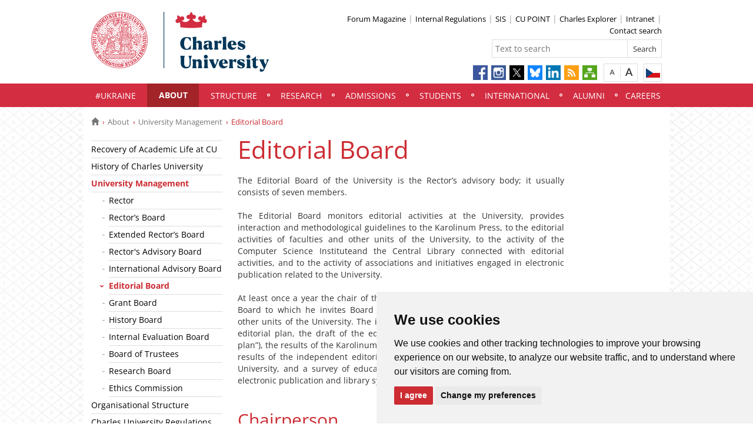

--- FILE ---
content_type: text/html; charset=UTF-8
request_url: https://cuni.cz/UKEN-758.html
body_size: 43717
content:
<!DOCTYPE html>
<html lang="en" data-lang="en">
  <head>
  
<style>

.cc-nb-reject {
  display: none;
}

.cc-cp-foot-byline {
  visibility: hidden;
}

.cc-nb-okagree, .cc-cp-foot-save {
  background-color: #CC2C32 !important;
}

.paging li::before {
  content: none !important;
}
</style>

<!-- Cookie Consent by https://www.FreePrivacyPolicy.com -->
<script type="text/javascript" src="newlayout/js/cookie-consent.js" charset="UTF-8"></script>
<script type="text/javascript" charset="UTF-8">
document.addEventListener('DOMContentLoaded', function () {
cookieconsent.run({"notice_banner_type":"simple","consent_type":"express","palette":"light","language":"en","page_load_consent_levels":["strictly-necessary"],"notice_banner_reject_button_hide":false,"preferences_center_close_button_hide":false,"website_name":""});
});
</script>














<!-- Matomo Tag Manager -->
<script>
var _mtm = window._mtm = window._mtm || [];
_mtm.push({'mtm.startTime': (new Date().getTime()), 'event': 'mtm.Start'});
var d=document, g=d.createElement('script'), s=d.getElementsByTagName('script')[0];
g.async=true; g.src='https://atlas.is.cuni.cz/matomo/js/container_CPOJRu6k.js'; s.parentNode.insertBefore(g,s);
</script>
<!-- End Matomo Tag Manager -->


<!-- Vyžadované -->
<script type="text/plain" cookie-consent="strictly-necessary"></script>
<!-- end of Vyžadované-->


<!-- Analytické -->
<script type="text/plain" cookie-consent="tracking">(function(w,d,s,l,i){w[l]=w[l]||[];w[l].push({'gtm.start':
    new Date().getTime(),event:'gtm.js'});var f=d.getElementsByTagName(s)[0],
    j=d.createElement(s),dl=l!='dataLayer'?'&l='+l:'';j.async=true;j.src=
    'https://www.googletagmanager.com/gtm.js?id='+i+dl;f.parentNode.insertBefore(j,f);
    })(window,document,'script','dataLayer','GTM-NNHH3F6');</script>
<!-- end of Analytické-->


<!-- Sociální sítě a reklama -->


<script type="text/plain" cookie-consent="targeting"></script>
<!-- end of Sociální sítě-->

<!-- End Cookie Consent -->

      <script src="newlayout/js/jquery-3.7.1.min.js"></script>
<!--    <script src="newlayout/js/jquery-3.7.1.min.js"></script>-->
<!--    <script src="newlayout/js/jquery.min.js"></script>-->
    <!--link href='https://fonts.googleapis.com/css?family=Open+Sans:400,800,700,300&amp;subset=latin,cyrillic-ext,latin-ext,cyrillic' rel='stylesheet' type='text/css'-->
    <!--link href="https://fonts.googleapis.com/css?family=Open+Sans+Condensed:300,700|Open+Sans:300,400,600,700&amp;subset=cyrillic,cyrillic-ext,latin-ext" rel="stylesheet"-->
    <!--link href="https://fonts.googleapis.com/css?family=Lora:400,400i,700,700i&amp;subset=cyrillic,cyrillic-ext,latin-ext" rel="stylesheet"--> 
    <link href='newlayout/css/fonts.css' rel='stylesheet' type='text/css'>
    <!--link href='newlayout/js/opensans.css' rel='stylesheet' type='text/css'-->
    <meta charset="utf-8">
  	<meta http-equiv="X-UA-Compatible" content="IE=edge">
     
                          
      
             
	        <title>Editorial Board - Charles University</title>
        <!-- bxSlider Javascript file -->
<!--          -->
      <script src="newlayout/js/jquery.bxslider/jquery.bxslider.4.2.15.min.js"></script>
                <!--    <script src="newlayout/js/jquery-3.7.1.min.js"></script>-->
<!--          <script src="newlayout/js/jquery.bxslider/jquery.bxslider.min.js"></script>-->
          <!-- bxSlider CSS file -->
      <link href="newlayout/js/jquery.bxslider/jquery.bxslider.css" rel="stylesheet" >
      <link rel="stylesheet" type="text/css" media="all" href="events/jsDatePick_ltr.min.css" />

    <!-- collapsujici komponenta     -->
    <script src="https://cuni.cz/cuni_new_web/dist/js/apps/Collapse.min.js?v1.8"></script>
    <link href="https://cuni.cz/cuni_new_web/dist/css/global/collapse.min.css?v1.5" rel="stylesheet" />
    <!-- medailonky   -->
      <script src="https://cuni.cz/cuni_new_web/dist/js/apps/SimpleCollapse.min.js?v1.9"></script>
      <link href="https://cuni.cz/cuni_new_web/dist/css/global/medailon.min.css?v1.9.4" rel="stylesheet"/>

	    <link rel="shortcut icon" href="newlayout/UK-favicon-32x32px.png" type="image/x-icon">
    <!--script src="https://html5shim.googlecode.com/svn/trunk/html5.js"></script-->
	
	  	<link rel="stylesheet" type="text/css" href="newlayout/css/additional.css?v3.7.9">
	<link rel="stylesheet" type="text/css" href="newlayout/css/CC2C32.css?v17.7">
	<link href="newlayout/css/print.css?v=1.1" rel="stylesheet" type="text/css" media="print">
	
	
	<script src="newlayout/js/makeActiveEmail1.js"></script>
	<script src="newlayout/js/calendar.js"></script>
	 	  <script type="text/javascript" src="events/jsDatePick.min.1.3.js"></script>
	  	  <script type="text/javascript" src="events/default.js"></script>
    <!-- HTML5 Shim and Respond.js IE8 support of HTML5 elements and media queries -->
    <!-- WARNING: Respond.js doesn't work if you view the page via file:// -->
    <!--[if lt IE 9]>
        <script src="https://oss.maxcdn.com/html5shiv/3.7.2/html5shiv.min.js"></script>
        <script src="https://oss.maxcdn.com/respond/1.4.2/respond.min.js"></script>
    <![endif]-->
     
   
       
    <meta property="og:title" content="Editorial Board" />
  	<meta property="og:type" content="article" />
  	  	 <meta property="og:url" content="https://cuni.cz/UKEN-758.html"/>
       	    <meta property="og:image" content="https://cuni.cz/newlayout/images/logosoc.png" />
      	 <meta property="og:site_name" content="Charles University"/>   
      
 	    


  </head>

<body data-lang='en'>
      <!-- Google Tag Manager (noscript) -->
      <!--<noscript><iframe src="https://www.googletagmanager.com/ns.html?id=GTM-NNHH3F6"
      height="0" width="0" style="display:none;visibility:hidden"></iframe></noscript>-->
      <!-- End Google Tag Manager (noscript) -->

        





          <!--<p style="font-size: 0.85em;
                color: white;
                z-index: 100;
                background: #cccccc;
                text-align: center;
                padding: 5px;
            ">You are viewing the new Charles University web site in a testing phase. Please send us your comments at webmaster@cuni.cz, thank you.</p>
            -->
    <div class="container-fluid headerHolder">


    <div class="container headerSubHolder" style="position: relative">
      <div class="row">
        <header>
          <div class="col-md-7">
            <div class="logo">
              <a href="UKEN-1.html"><img src="UKEN-1-version1-afoto.jpg" class="logoSize mobileLogoSize" alt="Homepage - Charles University"></a>
            </div>
          </div>
          <div class="col-md-1">
          </div>
          <div class="menu-icon" onclick="$('.header-col').toggle(3)">
            <img src="newlayout/images/menu.png" width="45">
          </div>
          <div class="header-col">
            <div class="topHeaderMenu">
              <ul>      <li>
      	     <a href="https://www.ukforum.cz/en" target="_blank">Forum Magazine</a>
        	  </li>
         <li>
      	     <a href="http://www.cuni.cz/UKEN-121.html" target="_blank">Internal Regulations</a>
        	  </li>
         <li>
      	     <a href="https://is.cuni.cz/studium/eng/index.php" target="_blank">SIS</a>
        	  </li>
         <li>
      	     <a href="https://ukpoint.cuni.cz/IPSCEN-1.html" target="_blank">CU POINT</a>
        	  </li>
         <li>
      	     <a href="https://explorer.cuni.cz/class?query=Python" target="_blank">Charles Explorer</a>
        	  </li>
         <li>
      	     <a href="https://intranet.cuni.cz/" target="_blank">Intranet</a>
        	  </li>
         <li>
      	     <a href="http://is.cuni.cz/webapps/whois2?lang=en" target="_blank">Contact search</a>
        	  </li>
   </ul>              <div class="clear"></div>
            </div>
            <div class="clear"></div>
                        <div class="topHeaderSearchForm">
              <form action="?UKEN-1.html">
                <input type="text" name="q" placeholder="Text to search">
                <input type="submit" name="" value="Search">
              </form>
              <div class="clear"></div>
            </div>
                                    <div class="topHeaderLanguage">
			  <a href="https://cuni.cz/UK-20.html" class="langCz lang" title="Česky"></a>
		              <div class="clear"></div>
            </div>
            <div class="topHeaderFontChager">
              <a href="" class="smaller" title="Standardní velikost písma"></a>
              <div class="spacer"></div>
              <a href="" class="bigger" title="Větší velikost písma"></a>
            </div>
            <div class="topHeaderSocialIcon">
              <ul>
			    <li><a href="https://www.facebook.com/charlesuniversityinprague"><img src="newlayout/images/fb.png" height="25" alt="Facebook"></a></li>
		<li><a href="http://instagram.com/charlesuni"><img src="newlayout/images/instagram.png" height="25" alt="Instagram"></a></li>
                <li><a href="https://twitter.com/CharlesUniPRG"><img src="newlayout/images/twitter-new.png" height="25" alt="Twitter"></a></li>
		<li><a href="https://bsky.app/profile/charlesuni.cuni.cz"><img src="newlayout/images/bluesky.png" height="25" alt="Twitter"></a></li>
		<li><a href="https://www.linkedin.com/company/charles-university/"><img src="newlayout/images/linked-in.png" height="25" alt="LinkedIn"></a></li>
		<li><a href="http://www.cuni.cz/rsshome.php?web=UKEN"><img src="newlayout/images/rss-icon.png" height="25" alt="RSS"></a></li>
		<li><a href="UKEN-1.html?navigator=yes"><img src="newlayout/images/navigator.png" height="25" alt="Navigator"></a></li>
		              </ul>
            </div>
                                  </div>
        </header>
      </div>
    </div>

  </div>
    <div class="menuStickFix mobileMenuWrapper">
  <div class="container-fluid mainNavHolder">
    <div class="container">
      <div class="row">
        <nav class="mainNav">
          <ul>         <li>
       	   	     <a class="mobileLinkInMenu" href="https://cuni.cz/UKEN-1548.html"  >#UKraine</a>
		 	  </li>
            <li class="active">
       	   	     <a class="mobileLinkInMenu" href="UKEN-10.html"  >About</a>
		 			<div class="submenu">
			    <ul>										<li>
					 <a class="wrap" href="UKEN-2002.html" >Recovery of Academic Life at CU</a>
				  </li>
														<li>
					 <a class="wrap" href="UKEN-106.html" >History of Charles University</a>
				  </li>
														<li>
					 <a class="wrap" href="UKEN-107.html" >University Management</a>
				  </li>
														<li>
					 <a class="wrap" href="UKEN-108.html" >Organisational Structure</a>
				  </li>
														<li>
					 <a class="wrap" href="UKEN-111.html" >Charles University Regulations</a>
				  </li>
														<li>
					 <a class="wrap" href="UKEN-109.html" >Facts and Figures</a>
				  </li>
														<li>
					 <a class="wrap" href="UKEN-696.html" >Press Releases</a>
				  </li>
									</ul><ul>					<li>
					 <a class="wrap" href="UKEN-110.html" >Strategic Plan</a>
				  </li>
														<li>
					 <a class="wrap" href="UKEN-537.html" >Annual Reports</a>
				  </li>
														<li>
					 <a class="wrap" href="UKEN-852.html" >HR Excellence in Research at Charles University</a>
				  </li>
														<li>
					 <a class="wrap" href="UKEN-1958.html" >Charles University Research Data Policy</a>
				  </li>
														<li>
					 <a class="wrap" href="UKEN-6.html" >Development Strategies</a>
				  </li>
														<li>
					 <a class="wrap" href="UKEN-4.html" >Lifelong Learning</a>
				  </li>
														<li>
					 <a class="wrap" href="UKEN-1655.html" >Accreditation Procedure</a>
				  </li>
														<li>
					 <a class="wrap" href="UKEN-593.html" >Diploma Recognition</a>
				  </li>
									</ul><ul>					<li>
					 <a class="wrap" href="https://cuni.cz/UKEN-1315.html" >Academic Calendar</a>
				  </li>
														<li>
					 <a class="wrap" href="https://sustain.cuni.cz/SUSEN-1.html" >CU Sustainable development</a>
				  </li>
														<li>
					 <a class="wrap" href="UKEN-1851.html" >Equal Opportunities</a>
				  </li>
														<li>
					 <a class="wrap" href="https://cuni.cz/UKEN-731.html" >Code of Ethics</a>
				  </li>
														<li>
					 <a class="wrap" href="UKEN-1381.html" >Sexual and gender-based violence</a>
				  </li>
														<li>
					 <a class="wrap" href="UKEN-1679.html" >CU Ombudsman</a>
				  </li>
														<li>
					 <a class="wrap" href="https://sdg.cuni.cz/?lang=en"  target="_blank">Single Digital Gateway</a>
				  </li>
									</ul><ul>					<li>
					 <a class="wrap" href="UKEN-903.html" >Personal Data Protection </a>
				  </li>
														<li>
					 <a class="wrap" href="UKEN-2333.html" >Reporting Breaches of Union Law</a>
				  </li>
														<li>
					 <a class="wrap" href="UKEN-1548.html" >Charles University for Ukraine</a>
				  </li>
														<li>
					 <a class="wrap" href="UKEN-114.html" >Contact</a>
				  </li>
				<li></li></ul>
			</div>
		 	  </li>
            <li>
       	   	     <a class="mobileLinkInMenu" href="UKEN-108.html"  >Structure</a>
		 	  </li>
            <li>
       	   	     <a class="mobileLinkInMenu" href="UKEN-5.html"  >Research</a>
		 			<div class="submenu">
			    <ul>										<li>
					 <a class="wrap" href="UKEN-1741.html" >ERC</a>
				  </li>
														<li>
					 <a class="wrap" href="UKEN-65.html" >Research Funding</a>
				  </li>
														<li>
					 <a class="wrap" href="UKEN-75.html" >Academic-Pedagogical Degrees</a>
				  </li>
														<li>
					 <a class="wrap" href="UKEN-1436.html" >Postdoctoral Hub </a>
				  </li>
														<li>
					 <a class="wrap" href="UKEN-63.html" >Awards for Research</a>
				  </li>
														<li>
					 <a class="wrap" href="UKEN-1747.html" >Contacts</a>
				  </li>
				<li></li></ul>
			</div>
		 	  </li>
            <li>
       	   	     <a class="mobileLinkInMenu" href="UKEN-385.html"  >Admissions</a>
		 			<div class="submenu">
			    <ul>										<li>
					 <a class="wrap" href="UKEN-1312.html" >News and Updates</a>
				  </li>
														<li>
					 <a class="wrap" href="UKEN-329.html" >Admission Procedure</a>
				  </li>
														<li>
					 <a class="wrap" href="UKEN-1031.html" >Study Programmes</a>
				  </li>
														<li>
					 <a class="wrap" href="UKEN-556.html" >Foundation Programmes</a>
				  </li>
														<li>
					 <a class="wrap" href="UKEN-1618.html" >Student Life</a>
				  </li>
														<li>
					 <a class="wrap" href="UKEN-1638.html" >Visits</a>
				  </li>
														<li>
					 <a class="wrap" href="UKEN-555.html" >Student Visa</a>
				  </li>
									</ul><ul>					<li>
					 <a class="wrap" href="UKEN-372.html" >Tuition Fees</a>
				  </li>
														<li>
					 <a class="wrap" href="UKEN-1617.html" >Scholarships</a>
				  </li>
														<li>
					 <a class="wrap" href="UKEN-1629.html" >Transfer</a>
				  </li>
														<li>
					 <a class="wrap" href="https://cuni.cz/UKEN-191.html" >Brochures for Applicants</a>
				  </li>
														<li>
					 <a class="wrap" href="https://studycharles.cz/calendar"  target="_blank">Events for Applicants</a>
				  </li>
														<li>
					 <a class="wrap" href="UKEN-1933.html" >Student Ambassadors</a>
				  </li>
														<li>
					 <a class="wrap" href="UKEN-999.html" >Contacts</a>
				  </li>
				<li></li></ul>
			</div>
		 	  </li>
            <li>
       	   	     <a class="mobileLinkInMenu" href="UKEN-2.html"  >Students</a>
		 			<div class="submenu">
			    <ul>										<li>
					 <a class="wrap" href="https://cuni.cz/UKEN-1031.html" >Study Programmes</a>
				  </li>
														<li>
					 <a class="wrap" href="UKEN-2471.html" >Fees for Study</a>
				  </li>
														<li>
					 <a class="wrap" href="UKEN-21.html" >University ceremonies</a>
				  </li>
														<li>
					 <a class="wrap" href="UKEN-2272.html" >University diplomas</a>
				  </li>
														<li>
					 <a class="wrap" href="UKEN-1909.html" >Documents and Registers</a>
				  </li>
														<li>
					 <a class="wrap" href="UKEN-2472.html" >Libraries and information systems</a>
				  </li>
														<li>
					 <a class="wrap" href="UKEN-2469.html" >Appeal Proceedings</a>
				  </li>
									</ul><ul>					<li>
					 <a class="wrap" href="UKEN-2044.html" >Awards given to students</a>
				  </li>
														<li>
					 <a class="wrap" href="UKEN-1440.html" >Buddy Programme</a>
				  </li>
														<li>
					 <a class="wrap" href="UKEN-163.html" >CU ID Cards</a>
				  </li>
														<li>
					 <a class="wrap" href="https://cuni.cz/UKEN-555.html" >Student Visa</a>
				  </li>
														<li>
					 <a class="wrap" href="https://cuni.cz/UKEN-1618.html" >Student Life</a>
				  </li>
														<li>
					 <a class="wrap" href="https://ukpoint.cuni.cz/IPSCEN-311.html" >Counselling</a>
				  </li>
				<li></li></ul>
			</div>
		 	  </li>
            <li>
       	   	     <a class="mobileLinkInMenu" href="UKEN-3.html"  >International</a>
		 			<div class="submenu">
			    <ul>										<li>
					 <a class="wrap" href="UKEN-142.html" >Incoming Students</a>
				  </li>
														<li>
					 <a class="wrap" href="UKEN-49.html" >Outgoing Students</a>
				  </li>
														<li>
					 <a class="wrap" href="UKEN-143.html" >Incoming Academic and Administrative Staff</a>
				  </li>
														<li>
					 <a class="wrap" href="UKEN-144.html" >Outgoing Academic and Administrative Staff</a>
				  </li>
														<li>
					 <a class="wrap" href="UKEN-53.html" >Membership in International Networks</a>
				  </li>
				<li></li></ul>
			</div>
		 	  </li>
            <li>
       	   	     <a class="mobileLinkInMenu" href="UKEN-9.html"  >Alumni</a>
		 			<div class="submenu">
			    <ul>										<li>
					 <a class="wrap" href="UKEN-403.html" >About the Alumni Club of Charles University</a>
				  </li>
														<li>
					 <a class="wrap" href="UKEN-2332.html" >Collaborate with Charles University</a>
				  </li>
														<li>
					 <a class="wrap" href="https://studycharles.cz/ambassadors?status=Alumni&faculty=&programme=&country="  target="_blank">Alumni Stories</a>
				  </li>
														<li>
					 <a class="wrap" href="UKEN-233.html" >Lifelong Learning</a>
				  </li>
														<li>
					 <a class="wrap" href="UKEN-2294.html" >Study at Charles University Libraries</a>
				  </li>
														<li>
					 <a class="wrap" href="UKEN-2295.html" >Searching for Ancestors</a>
				  </li>
														<li>
					 <a class="wrap" href="UKEN-1321.html" >Newsletter Archive</a>
				  </li>
									</ul><ul>					<li>
					 <a class="wrap" href="UKEN-2179.html" >Granting of Academic Titles</a>
				  </li>
														<li>
					 <a class="wrap" href="https://nf.cuni.cz/NFNEN-14.html"  target="_blank">Endowment Fund - Helping Together</a>
				  </li>
														<li>
					 <a class="wrap" href="https://shop.cuni.cz/gb/"  target="_blank">Charles University E-shop</a>
				  </li>
				<li></li></ul>
			</div>
		 	  </li>
            <li>
       	   	     <a class="mobileLinkInMenu" href="UKEN-712.html"  >Careers</a>
		 			<div class="submenu">
			    <ul>										<li>
					 <a class="wrap" href="UKEN-1149.html" >Your Career at CU</a>
				  </li>
														<li>
					 <a class="wrap" href="https://swc.cuni.cz/UKSWCEN-1.html" >Staff Welcome Centre</a>
				  </li>
														<li>
					 <a class="wrap" href="UKEN-1258.html" >Employees' Benefits</a>
				  </li>
														<li>
					 <a class="wrap" href="UKEN-1252.html" >Further Education of Employees</a>
				  </li>
														<li>
					 <a class="wrap" href="UKEN-1279.html" >Employee ID cards</a>
				  </li>
														<li>
					 <a class="wrap" href="UKEN-1280.html" >Employee Handbook</a>
				  </li>
														<li>
					 <a class="wrap" href="UKEN-1973.html" > Internal Communications</a>
				  </li>
				<li></li></ul>
			</div>
		 	  </li>
   </ul>        </nav>
      </div>
	  
    </div>
  </div>
</div>
    <div class="container pageHolder">
        
<div class="row ">
        <div class="col-md-12  " >
                <div class="breacrump">
            <ul>
	<li class="firstbreacrump"><a href="/UKEN-1.html" title="Homepage"><span class="glyphicon glyphicon-home" aria-hidden="true"></span></a></li>
	<li><a href="UKEN-10.html">About</a></li><li><a href="UKEN-107.html">University Management</a></li>		<li class="lastbreacrump">Editorial Board</li>
	<!--<li>Tato stránka</li>-->
	</ul>        </div>
            </div>
</div>

        <div class="row content-flex">
    <div class="dleft  ">
                    <div class="col-md-3 d-none"></div>
                        <div class="col-md-3 printNav w-inherit">
            <nav class="leftMainNav t-0">
                <ul>        <li class="inactiveMenu">
                        <a href="UKEN-2002.html" class="inactiveMenu" >Recovery of Academic Life at CU</a>
                    </li>
                <li class="inactiveMenu">
                        <a href="UKEN-106.html" class="inactiveMenu" >History of Charles University</a>
                    </li>
                <li class="active">
                        <a href="UKEN-107.html" class="inactiveMenu" >University Management</a>
            <ul>        <li class="inactiveMenu">
                        <a href="UKEN-255.html" class="inactiveMenu" >Rector</a>
                    </li>
                <li class="inactiveMenu">
                        <a href="UKEN-290.html" class="inactiveMenu" >Rector’s Board</a>
                    </li>
                <li class="inactiveMenu">
                        <a href="UKEN-2030.html" class="inactiveMenu" >Extended Rector’s Board</a>
                    </li>
                <li class="inactiveMenu">
                        <a href="UKEN-1725.html" class="inactiveMenu" >Rector's Advisory Board</a>
                    </li>
                <li class="inactiveMenu">
                        <a href="UKEN-395.html" class="inactiveMenu" >International Advisory Board</a>
                    </li>
                <li class="active">
                        <a href="UKEN-758.html" class="inactiveMenu" >Editorial Board</a>
                    </li>
                <li class="inactiveMenu">
                        <a href="UKEN-760.html" class="inactiveMenu" >Grant Board</a>
                    </li>
                <li class="inactiveMenu">
                        <a href="UKEN-759.html" class="inactiveMenu" >History Board</a>
                    </li>
                <li class="inactiveMenu">
                        <a href="UKEN-752.html" class="inactiveMenu" >Internal Evaluation Board</a>
                    </li>
                <li class="inactiveMenu">
                        <a href="UKEN-751.html" class="inactiveMenu" >Board of Trustees</a>
                    </li>
                <li class="inactiveMenu">
                        <a href="UKEN-750.html" class="inactiveMenu" >Research Board</a>
                    </li>
                <li class="inactiveMenu">
                        <a href="UKEN-1253.html" class="inactiveMenu" >Ethics Commission</a>
                    </li>
        </ul>        </li>
                <li class="inactiveMenu">
                        <a href="UKEN-108.html" class="inactiveMenu" >Organisational Structure</a>
                    </li>
                <li class="inactiveMenu">
                        <a href="UKEN-111.html" class="inactiveMenu" >Charles University Regulations</a>
                    </li>
                <li class="inactiveMenu">
                        <a href="UKEN-109.html" class="inactiveMenu" >Facts and Figures</a>
                    </li>
                <li class="inactiveMenu">
                        <a href="UKEN-696.html" class="inactiveMenu" >Press Releases</a>
                    </li>
                <li class="inactiveMenu">
                        <a href="UKEN-110.html" class="inactiveMenu" >Strategic Plan</a>
                    </li>
                <li class="inactiveMenu">
                        <a href="UKEN-537.html" class="inactiveMenu" >Annual Reports</a>
                    </li>
                <li class="inactiveMenu">
                        <a href="UKEN-852.html" class="inactiveMenu" >HR Excellence in Research at Charles University</a>
                    </li>
                <li class="inactiveMenu">
                        <a href="UKEN-1958.html" class="inactiveMenu" >Charles University Research Data Policy</a>
                    </li>
                <li class="inactiveMenu">
                        <a href="UKEN-6.html" class="inactiveMenu" >Development Strategies</a>
                    </li>
                <li class="inactiveMenu">
                        <a href="UKEN-4.html" class="inactiveMenu" >Lifelong Learning</a>
                    </li>
                <li class="inactiveMenu">
                        <a href="UKEN-1655.html" class="inactiveMenu" >Accreditation Procedure</a>
                    </li>
                <li class="inactiveMenu">
                        <a href="UKEN-593.html" class="inactiveMenu" >Diploma Recognition</a>
                    </li>
                <li class="inactiveMenu">
                        <a href="https://cuni.cz/UKEN-1315.html" class="inactiveMenu" >Academic Calendar</a>
                    </li>
                <li class="inactiveMenu">
                        <a href="https://sustain.cuni.cz/SUSEN-1.html" class="inactiveMenu" >CU Sustainable development</a>
                    </li>
                <li class="inactiveMenu">
                        <a href="UKEN-1851.html" class="inactiveMenu" >Equal Opportunities</a>
                    </li>
                <li class="inactiveMenu">
                        <a href="https://cuni.cz/UKEN-731.html" class="inactiveMenu" >Code of Ethics</a>
                    </li>
                <li class="inactiveMenu">
                        <a href="UKEN-1381.html" class="inactiveMenu" >Sexual and gender-based violence</a>
                    </li>
                <li class="inactiveMenu">
                        <a href="UKEN-1679.html" class="inactiveMenu" >CU Ombudsman</a>
                    </li>
                <li class="inactiveMenu">
                        <a href="https://sdg.cuni.cz/?lang=en" class="inactiveMenu"  target="_blank">Single Digital Gateway</a>
                    </li>
                <li class="inactiveMenu">
                        <a href="UKEN-903.html" class="inactiveMenu" >Personal Data Protection </a>
                    </li>
                <li class="inactiveMenu">
                        <a href="UKEN-2333.html" class="inactiveMenu" >Reporting Breaches of Union Law</a>
                    </li>
                <li class="inactiveMenu">
                        <a href="UKEN-1548.html" class="inactiveMenu" >Charles University for Ukraine</a>
                    </li>
                <li class="inactiveMenu">
                        <a href="UKEN-114.html" class="inactiveMenu" >Contact</a>
                    </li>
        </ul>            </nav>
        </div>
    <div class="col-md-12 titleMainMobile" style="display: none">
        <h1>Editorial Board</h1>        </div>
            </div>
        <div class="dright   " >
        <div class="col-md-9 titleMain w-100">
            <h1>Editorial Board</h1>        </div>
                
                <div class="col-md-9 printHelp w-inherit">
                    <div class="pageContent ">
                <div class="anchorDiv" id="1"></div><div class="overflowHidden">
<p align="left">The Editorial Board of the University is the Rector&rsquo;s advisory body; it usually consists of seven members. </p>
<br>
<p align="left">The Editorial Board monitors editorial activities at the University, provides interaction and methodological guidelines to the Karolinum Press, to the editorial activities of faculties and other units of the University, to the activity of the Computer Science Instituteand the Central Library connected with editorial activities, and to the activity of associations and initiatives engaged in electronic publication related to the University.</p>
<br>
<p align="left">At least once a year the chair of the Board convenes an extended session of the Board to which he invites Board members and representatives of faculties or other units of the University. The implementation and updating of the University editorial plan, the draft of the editorial plan of the Karolinum Press (&ldquo;editorial plan&rdquo;), the results of the Karolinum Press activities and financial management, the results of the independent editorial activities of faculties and other units ofthe University, and a survey of educational activities in the field of making use of electronic publication and library systems are considered at this session.  </p>
<br>
</div><div class="anchorDiv" id="2"></div><div class="overflowHidden">
<h2> Chairperson</h2>
<p align="left">
<table class="table-border-nula" width="" border="0" rules="">
<tr>
<td width="337" bgcolor="#ffffff" align="" valign="top">
<p align="left">prof. PhDr. Ing. Jan Royt, Ph.D.</p>
</td><td width="253" bgcolor="#ffffff" align="" valign="top"></td><td width="337" bgcolor="#ffffff" align="" valign="top">
<p align="left">
<noscript>
<a href="mailto:" class="i-email">[e-mail]</a>
</noscript>
<script>document.write("<a href='mailto:");document.write("t"+"v"+"u"+"r"+"c"+"i"+"@"+"p"+"r"+"o"+"r"+"e"+"k"+"t"+"o"+"r"+"."+"c"+"u"+"n"+"i"+"."+"c"+"z");document.write("' class='i-email'>");document.write("t"+"v"+"u"+"r"+"c"+"i"+"@"+"p"+"r"+"o"+"r"+"e"+"k"+"t"+"o"+"r"+"."+"c"+"u"+"n"+"i"+"."+"c"+"z");document.write("</a>");</script>
</p>
</td>
</tr>
</table>
</p>
</div><div class="anchorDiv" id="3"></div><div class="overflowHidden">
<h2> Secretary</h2>
<p align="left">
<table class="table-border-nula" width="" border="0" rules="">
<tr>
<td width="335" bgcolor="#ffffff" align="" valign="top">
<p align="left">Mgr. Petr Valo</p>
</td><td width="250" bgcolor="#ffffff" align="" valign="top">
<p align="left">Director <a href="http://cupress.cuni.cz/ink2_stat/index.jsp" target="_blank">Karolinum Press</a>
</p>
</td><td width="337" bgcolor="#ffffff" align="" valign="top">
<p align="left">
<noscript>
<a href="mailto:" class="i-email">[e-mail]</a>
</noscript>
<script>document.write("<a href='mailto:");document.write("p"+"e"+"t"+"r"+"."+"v"+"a"+"l"+"o"+"@"+"r"+"u"+"k"+"."+"c"+"u"+"n"+"i"+"."+"c"+"z");document.write("' class='i-email'>");document.write("p"+"e"+"t"+"r"+"."+"v"+"a"+"l"+"o"+"@"+"r"+"u"+"k"+"."+"c"+"u"+"n"+"i"+"."+"c"+"z");document.write("</a>");</script>
</p>
</td>
</tr>
</table>
</p>
</div><div class="anchorDiv" id="4"></div><div class="overflowHidden">
<h2> Members</h2>
<p align="left">
<table class="table-border-nula" width="" border="0" rules="">
<tr>
<td width="348" bgcolor="#ffffff" align="" valign="top">
<p align="left">prof. RNDr. Pavel Kov&aacute;ř, CSc.</p>
</td><td width="252" bgcolor="#ffffff" align="" valign="top">
<p align="left">Faculty of Science</p>
</td><td width="337" bgcolor="#ffffff" align="" valign="top">
<p align="left">
<noscript>
<a href="mailto:" class="i-email">[e-mail]</a>
</noscript>
<script>document.write("<a href='mailto:");document.write("p"+"a"+"v"+"e"+"l"+"."+"k"+"o"+"v"+"a"+"r"+"@"+"n"+"a"+"t"+"u"+"r"+"."+"c"+"u"+"n"+"i"+"."+"c"+"z");document.write("' class='i-email'>");document.write("p"+"a"+"v"+"e"+"l"+"."+"k"+"o"+"v"+"a"+"r"+"@"+"n"+"a"+"t"+"u"+"r"+"."+"c"+"u"+"n"+"i"+"."+"c"+"z");document.write("</a>");</script>
</p>
</td>
</tr>
<tr>
<td width="348" bgcolor="#ffffff" align="" valign="top">
<p align="left">prof. PhDr. Kateřina Charv&aacute;tov&aacute;, CSc.</p>
</td><td width="252" bgcolor="#ffffff" align="" valign="top">
<p align="left">Faculty of Education</p>
</td><td width="337" bgcolor="#ffffff" align="" valign="top">
<p align="left">
<noscript>
<a href="mailto:" class="i-email">[e-mail]</a>
</noscript>
<script>document.write("<a href='mailto:");document.write("k"+"a"+"t"+"e"+"r"+"i"+"n"+"a"+"."+"c"+"h"+"a"+"r"+"v"+"a"+"t"+"o"+"v"+"a"+"@"+"p"+"e"+"d"+"f"+"."+"c"+"u"+"n"+"i"+"."+"c"+"z");document.write("' class='i-email'>");document.write("k"+"a"+"t"+"e"+"r"+"i"+"n"+"a"+"."+"c"+"h"+"a"+"r"+"v"+"a"+"t"+"o"+"v"+"a"+"@"+"p"+"e"+"d"+"f"+"."+"c"+"u"+"n"+"i"+"."+"c"+"z");document.write("</a>");</script>
</p>
</td>
</tr>
<tr>
<td width="348" bgcolor="#ffffff" align="" valign="top">
<p align="left">prof. RNDr. Jaroslav Nešetřil, DrSc.</p>
</td><td width="252" bgcolor="#ffffff" align="" valign="top">
<p align="left">Faculty of Science</p>
</td><td width="337" bgcolor="#ffffff" align="" valign="top">
<p align="left">
<noscript>
<a href="mailto:" class="i-email">[e-mail]</a>
</noscript>
<script>document.write("<a href='mailto:");document.write("n"+"e"+"s"+"e"+"t"+"r"+"i"+"l"+"@"+"i"+"u"+"u"+"k"+"."+"m"+"f"+"f"+"."+"c"+"u"+"n"+"i"+"."+"c"+"z");document.write("' class='i-email'>");document.write("n"+"e"+"s"+"e"+"t"+"r"+"i"+"l"+"@"+"i"+"u"+"u"+"k"+"."+"m"+"f"+"f"+"."+"c"+"u"+"n"+"i"+"."+"c"+"z");document.write("</a>");</script>
</p>
</td>
</tr>
<tr>
<td width="348" bgcolor="#ffffff" align="" valign="top">
<p align="left">prof. JUDr. PhDr. Michal Tom&aacute;šek, DrSc.</p>
</td><td width="252" bgcolor="#ffffff" align="" valign="top">
<p align="left">Faculty of Law</p>
</td><td width="337" bgcolor="#ffffff" align="" valign="top">
<p align="left">
<noscript>
<a href="mailto:" class="i-email">[e-mail]</a>
</noscript>
<script>document.write("<a href='mailto:");document.write("t"+"o"+"m"+"a"+"s"+"e"+"k"+"m"+"@"+"p"+"r"+"f"+"."+"c"+"u"+"n"+"i"+"."+"c"+"z");document.write("' class='i-email'>");document.write("t"+"o"+"m"+"a"+"s"+"e"+"k"+"m"+"@"+"p"+"r"+"f"+"."+"c"+"u"+"n"+"i"+"."+"c"+"z");document.write("</a>");</script>
</p>
</td>
</tr>
<tr>
<td width="348" bgcolor="#ffffff" align="" valign="top">
<p align="left">PhDr. et JUDr. Jakub R&aacute;kosn&iacute;k, Ph.D.</p>
</td><td width="252" bgcolor="#ffffff" align="" valign="top">
<p align="left">Faculty of Arts</p>
</td><td width="337" bgcolor="#ffffff" align="" valign="top">
<p align="left">
<noscript>
<a href="mailto:" class="i-email">[e-mail]</a>
</noscript>
<script>document.write("<a href='mailto:");document.write("j"+"a"+"k"+"u"+"b"+"."+"r"+"a"+"k"+"o"+"s"+"n"+"i"+"k"+"@"+"f"+"f"+"."+"c"+"u"+"n"+"i"+"."+"c"+"z");document.write("' class='i-email'>");document.write("j"+"a"+"k"+"u"+"b"+"."+"r"+"a"+"k"+"o"+"s"+"n"+"i"+"k"+"@"+"f"+"f"+"."+"c"+"u"+"n"+"i"+"."+"c"+"z");document.write("</a>");</script>
</p>
</td>
</tr>
<tr>
<td width="348" bgcolor="#ffffff" align="" valign="top">
<p align="left">doc. PhDr. Mireia Ryškov&aacute;, Th.D.</p>
</td><td width="252" bgcolor="#ffffff" align="" valign="top">
<p align="left">Catholic Theological Faculty</p>
</td><td width="337" bgcolor="#ffffff" align="" valign="top">
<p align="left">
<noscript>
<a href="mailto:" class="i-email">[e-mail]</a>
</noscript>
<script>document.write("<a href='mailto:");document.write("r"+"e"+"l"+"a"+"t"+"i"+"o"+"n"+"s"+"@"+"k"+"t"+"f"+"."+"c"+"u"+"n"+"i"+"."+"c"+"z");document.write("' class='i-email'>");document.write("r"+"e"+"l"+"a"+"t"+"i"+"o"+"n"+"s"+"@"+"k"+"t"+"f"+"."+"c"+"u"+"n"+"i"+"."+"c"+"z");document.write("</a>");</script>
</p>
</td>
</tr>
<tr>
<td width="348" bgcolor="#ffffff" align="" valign="top">
<p align="left">prof. MUDr. Jan Bureš, CSc.</p>
</td><td width="252" bgcolor="#ffffff" align="" valign="top">
<p align="left">Faculty of Medicine in Hradec Kr&aacute;lov&eacute;</p>
</td><td width="337" bgcolor="#ffffff" align="" valign="top">
<p align="left">
<noscript>
<a href="mailto:" class="i-email">[e-mail]</a>
</noscript>
<script>document.write("<a href='mailto:");document.write("b"+"u"+"r"+"e"+"s"+"@"+"l"+"f"+"h"+"k"+"."+"c"+"u"+"n"+"i"+"."+"c"+"z");document.write("' class='i-email'>");document.write("b"+"u"+"r"+"e"+"s"+"@"+"l"+"f"+"h"+"k"+"."+"c"+"u"+"n"+"i"+"."+"c"+"z");document.write("</a>");</script> 
</p>
</td>
</tr>
<tr>
<td width="348" bgcolor="#ffffff" align="" valign="top">
<p align="left">prof. ThDr. Jan B. L&aacute;šek    </p>
</td><td width="252" bgcolor="#ffffff" align="" valign="top">
<p align="left">Member of Rector&acute;s Board</p>
</td><td width="337" bgcolor="#ffffff" align="" valign="top">
<p align="left">
<noscript>
<a href="mailto:" class="i-email">[e-mail]</a>
</noscript>
<script>document.write("<a href='mailto:");document.write("j"+"a"+"n"+"."+"b"+"l"+"a"+"h"+"o"+"s"+"l"+"a"+"v"+"."+"l"+"a"+"s"+"e"+"k"+"@"+"r"+"u"+"k"+"."+"c"+"u"+"n"+"i"+"."+"c"+"z");document.write("' class='i-email'>");document.write("j"+"a"+"n"+"."+"b"+"l"+"a"+"h"+"o"+"s"+"l"+"a"+"v"+"."+"l"+"a"+"s"+"e"+"k"+"@"+"r"+"u"+"k"+"."+"c"+"u"+"n"+"i"+"."+"c"+"z");document.write("</a>");</script>
</p>
</td>
</tr>
</table>
</p>
</div>
<br>            </div>
                        <div class="pageContentFooter left">
                                <span>Last change: August 20, 2024 23:56</span>&nbsp;
                                <div class="buttons" style="margin-right: 10px">
                    <a target="_blank" rel="nofollow" href="UKEN-758-version1.pdf">PDF</a> <a target="_blank" rel="nofollow" href="UKEN-758-version1.txt">TXT</a>                    <a href="javascript:print()" class="print"><img src="newlayout/images/print-icon.jpg" alt="print"></a>
                </div>
                <div class="clear"></div>
            </div>
                                                            	    					<div class="zodpovednost" style="clear: both; margin-top: 49px; padding-top: 6px; padding-left: 10px; border-top: 1px #dedede solid;">
				<span style="font-size: 13px; color: #767676;">Responsible for site content: </span>
				<span style="font-size: 13px;"><a href="https://cuni.cz/UKEN-258.html">Rector’s Office</a></span>
			</div>
			            </div>
            </div>



</div>

 <div class="row contactBox"> 			<div class="col-md-4">
			  <span class="title">Contact Us</span>
			  <div class="feedback">
				<form method="post" action="UKEN-386.html">
				  <input type="hidden" name="page" value="758"/>
				                      <textarea name="nazor" placeholder="Please write your opinion here"></textarea>
				  				  <div class="sendWrapper">
          <input type="submit" value="send">
          </div>
				</form>
			  </div>
			</div>
				<div class="col-md-4">
		  <span class="title">Contact</span>
		  <div class="row">
			<div class="col-md-12 bottomCell leftRightBorder">
			  <div class="anchorDiv" id="1"></div><div class="overflowHidden">
<p align="left">
<b>Charles University</b>
</p>
<p align="left">Ovocn&yacute; trh 5</p>
<p align="left">Prague 1</p>
<p align="left">116 36</p>
<p align="left">Czech Republic</p>
<br>
<p align="left">
<b>CU Point - Centre for Information, Counselling and Social Services     </b>
</p>
<p align="left">E-mail:<b> </b>
<noscript>
<a href="mailto:" class="i-email">[e-mail]</a>
</noscript>
<script>document.write("<a href='mailto:");document.write("i"+"n"+"f"+"o"+"@"+"c"+"u"+"n"+"i"+"."+"c"+"z");document.write("' class='i-email'>");document.write("i"+"n"+"f"+"o"+"@"+"c"+"u"+"n"+"i"+"."+"c"+"z");document.write("</a>");</script>
</p>
<p align="left">Phone:&nbsp;+420 224 491 850</p>
<br>
<p align="left">
<b>Erasmus+ info</b>:</p>
<p align="left">E-mail: <noscript>
<a href="mailto:" class="i-email">[e-mail]</a>
</noscript>
<script>document.write("<a href='mailto:");document.write("e"+"r"+"a"+"s"+"m"+"u"+"s"+"@"+"r"+"u"+"k"+"."+"c"+"u"+"n"+"i"+"."+"c"+"z");document.write("' class='i-email'>");document.write("e"+"r"+"a"+"s"+"m"+"u"+"s"+"@"+"r"+"u"+"k"+"."+"c"+"u"+"n"+"i"+"."+"c"+"z");document.write("</a>");</script>
</p>
<br>
</div><div class="anchorDiv" id="2"></div><div class="overflowHidden">
<h2> ALLIANCE CU</h2>
<p align="left">
<table class="table-border-nula" width="" border="0" rules="">
<tr>
<td width="88" bgcolor="" align="" valign="top">
<p align="left">
<span style="line-height: 0.5; display: inline-block; width: 300px; "><a style="border: none" target="_blank" href="https://4euplus.eu/4EU-1.html?"><IMG src="UKEN-387-version1-_logo4eu_2x_300_63_bwfilter.jpg" onmouseover="this.src='UKEN-387-version1-_logo4eu_2x_300_63.jpg'" onmouseout="this.src='UKEN-387-version1-_logo4eu_2x_300_63_bwfilter.jpg'" alt="" title="" style="border: none;"></a></span>
</p>
</td>
</tr>
</table>
</p>
<br>
<br>
</div>
<br>			  </div>
		  </div>
		</div>
				<div class="col-md-4">
		  <span class="title">How to Reach Us</span>
		  <div class="row">
			<div class="col-md-12 bottomCell ">
			  <div class="anchorDiv" id="1"></div><div class="overflowHidden">
<p align="left"><iframe width="306" height="200" title="Contact map" src="https://www.google.com/maps/embed/v1/place?key=AIzaSyBTQ7v2408wXPLp-nAu_ifkT44_7AaCLZ0&amp;q=Univerzita+Karlova,Ovocny+trh+3" frameborder="0" scrolling="no"></iframe></p>
<br>
<br>
<p align="left">
<table class="table-border-nula" width="" border="0" rules="">
<tr>
<td width="88" bgcolor="" align="" valign="top"></td><td width="88" bgcolor="" align="" valign="top">
<p align="left">
<span style="line-height: 0.5; display: inline-block; width: 200px; "><a style="border: none" target="_blank" href="https://cuni.cz/UKEN-852.html"><IMG src="UKEN-388-version1-_logo_strategy_hr_0_200_135_bwfilter.jpg" onmouseover="this.src='UKEN-388-version1-_logo_strategy_hr_0_200_135.jpg'" onmouseout="this.src='UKEN-388-version1-_logo_strategy_hr_0_200_135_bwfilter.jpg'" alt="" title="" style="border: none;"></a></span>
</p>
</td><td width="88" bgcolor="" align="" valign="top"></td>
</tr>
<tr>
<td width="88" bgcolor="" align="" valign="top"></td><td width="88" bgcolor="" align="" valign="top"></td><td width="88" bgcolor="" align="" valign="top"></td>
</tr>
</table>
</p>
</div>
<br>			  </div>
		  </div>
		</div>
		</div>
</div>
<div class="container footerHolder">
  <div class="row">
    <div class="col-md-12 footer">
      <div class="copyright left">
        &copy; 2026 Charles University								                				      </div>
      <div class="right">
        <nav class="navRight">
          <ul>
		     						<li><a href="//www.cuni.cz/UKEN-18.html">Login to information system</a></li>
						                                    <li><a href="#" id="open_preferences_center">Cookies preferences</a></li>
                        			          </ul>
        </nav>
      </div>
      <div class="scrollToTopHelper"></div>
    </div>
  </div>
</div>

<a class="scrollToTop"></a>
<script src="newlayout/js/bootstrap.min.js"></script>
<script src='/newlayout/js/altcha.2.2.4.min.js' type="module"></script>
<script src='/newlayout/js/altcha.lang.en.min.js' type='module'></script><script src="https://cdn.jsdelivr.net/gh/altcha-org/altcha/dist_i18n/cs.min.js"></script>
            <script src="newlayout/js/web.js?v=1.0.3"></script>
<script>

  (function(i,s,o,g,r,a,m){i['GoogleAnalyticsObject']=r;i[r]=i[r]||function(){

  (i[r].q=i[r].q||[]).push(arguments)},i[r].l=1*new Date();a=s.createElement(o),

  m=s.getElementsByTagName(o)[0];a.async=1;a.src=g;m.parentNode.insertBefore(a,m)

  })(window,document,'script','//www.google-analytics.com/analytics.js','ga');

 

  ga('create', 'UA-73601514-1', 'auto');

  ga('send', 'pageview');

 

</script></body>
</html>


--- FILE ---
content_type: text/plain
request_url: https://www.google-analytics.com/j/collect?v=1&_v=j102&a=1784344574&t=pageview&_s=1&dl=https%3A%2F%2Fcuni.cz%2FUKEN-758.html&ul=en-us%40posix&dt=Editorial%20Board%20-%20Charles%20University&sr=1280x720&vp=1280x720&_u=IEBAAEABAAAAACAAI~&jid=2093943417&gjid=887117637&cid=834082226.1769280155&tid=UA-73601514-1&_gid=617896198.1769280155&_r=1&_slc=1&z=468979589
body_size: -448
content:
2,cG-FE87K35JC2

--- FILE ---
content_type: text/javascript
request_url: https://cuni.cz/events/jsDatePick.min.1.3.js
body_size: 26687
content:
g_l=[];g_l.MONTHS=["Janaury","February","March","April","May","June","July","August","September","October","November","December"];g_l.DAYS_3=["Sun","Mon","Tue","Wed","Thu","Fri","Sat"];g_l.MONTH_FWD="Move a month forward";g_l.MONTH_BCK="Move a month backward";g_l.YEAR_FWD="Move a year forward";g_l.YEAR_BCK="Move a year backward";g_l.CLOSE="Close the calendar";g_l.ERROR_2=g_l.ERROR_1="Date object invalid!";g_l.ERROR_4=g_l.ERROR_3="Target invalid";g_jsDatePickImagePath="http://www.cuni.cz/events/img/";g_jsDatePickDirectionality="ltr";g_arrayOfUsedJsDatePickCalsGlobalNumbers=[];g_arrayOfUsedJsDatePickCals=[];g_currentDateObject={};g_currentDateObject.dateObject=new Date();g_currentDateObject.day=g_currentDateObject.dateObject.getDate();g_currentDateObject.month=g_currentDateObject.dateObject.getMonth()+1;g_currentDateObject.year=g_currentDateObject.dateObject.getFullYear();JsgetElem=function(a){return document.getElementById(a)};String.prototype.trim=function(){return this.replace(/^\s+|\s+$/g,"")};String.prototype.ltrim=function(){return this.replace(/^\s+/,"")};String.prototype.rtrim=function(){return this.replace(/\s+$/,"")};String.prototype.strpad=function(){return(!isNaN(this)&&this.toString().length==1)?"0"+this:this};JsDatePick=function(a){if(document.all){this.isie=true;this.iever=JsDatePick.getInternetExplorerVersion()}else{this.isie=false}this.oConfiguration={};this.oCurrentDay=g_currentDateObject;this.monthsTextualRepresentation=g_l.MONTHS;this.lastPostedDay=null;this.initialZIndex=2;this.globalNumber=this.getUnUsedGlobalNumber();g_arrayOfUsedJsDatePickCals[this.globalNumber]=this;this.setConfiguration(a);this.makeCalendar()};JsDatePick.getCalInstanceById=function(a){return g_arrayOfUsedJsDatePickCals[parseInt(a,10)]};JsDatePick.getInternetExplorerVersion=function(){var c=-1,a,b;if(navigator.appName=="Microsoft Internet Explorer"){a=navigator.userAgent;b=new RegExp("MSIE ([0-9]{1,}[.0-9]{0,})");if(b.exec(a)!=null){c=parseFloat(RegExp.$1)}return c}};JsDatePick.prototype.setC=function(a,b){if(this.isie&&this.iever>7){a.setAttribute("class",b)}else{a.className=b}};JsDatePick.prototype.getUnUsedGlobalNumber=function(){var a=Math.floor(Math.random()*1000);while(!this.isUnique_GlobalNumber(a)){a=Math.floor(Math.random()*1000)}return a};JsDatePick.prototype.isUnique_GlobalNumber=function(b){var a;for(a=0;a<g_arrayOfUsedJsDatePickCalsGlobalNumbers.length;a++){if(g_arrayOfUsedJsDatePickCalsGlobalNumbers[a]==b){return false}}return true};JsDatePick.prototype.addOnSelectedDelegate=function(a){if(typeof(a)=="function"){this.addonSelectedDelegate=a}return false};JsDatePick.prototype.setOnSelectedDelegate=function(a){if(typeof(a)=="function"){this.onSelectedDelegate=a;return true}return false};JsDatePick.prototype.executeOnSelectedDelegateIfExists=function(){if(typeof(this.onSelectedDelegate)=="function"){this.onSelectedDelegate()}if(typeof(this.addonSelectedDelegate)=="function"){this.addonSelectedDelegate()}};JsDatePick.prototype.setRepopulationDelegate=function(a){if(typeof(a)=="function"){this.repopulationDelegate=a;return true}return false};JsDatePick.prototype.setConfiguration=function(a){this.oConfiguration.isStripped=(a.isStripped!=null)?a.isStripped:false;this.oConfiguration.useMode=(a.useMode!=null)?a.useMode:1;this.oConfiguration.selectedDate=(a.selectedDate!=null)?a.selectedDate:null;this.oConfiguration.target=(a.target!=null)?a.target:null;this.oConfiguration.yearsRange=(a.yearsRange!=null)?a.yearsRange:[1971,2100];this.oConfiguration.limitToToday=(a.limitToToday!=null)?a.limitToToday:false;this.oConfiguration.field=(a.field!=null)?a.field:false;this.oConfiguration.cellColorScheme=(a.cellColorScheme!=null)?a.cellColorScheme:"ocean_blue";this.oConfiguration.dateFormat=(a.dateFormat!=null)?a.dateFormat:"%m-%d-%Y";this.oConfiguration.imgPath=(g_jsDatePickImagePath.length!=null)?g_jsDatePickImagePath:"img/";this.oConfiguration.weekStartDay=(a.weekStartDay!=null)?a.weekStartDay:1;this.selectedDayObject={};this.flag_DayMarkedBeforeRepopulation=false;this.flag_aDayWasSelected=false;this.lastMarkedDayObject=null;if(!this.oConfiguration.selectedDate){this.currentYear=this.oCurrentDay.year;this.currentMonth=this.oCurrentDay.month;this.currentDay=this.oCurrentDay.day}};JsDatePick.prototype.resizeCalendar=function(){this.leftWallStrechedElement.style.height="0px";this.rightWallStrechedElement.style.height="0px";var a=this.JsDatePickBox.offsetHeight,b=a-16;if(b<0){return}this.leftWallStrechedElement.style.height=b+"px";this.rightWallStrechedElement.style.height=b+"px";return true};JsDatePick.prototype.closeCalendar=function(){this.JsDatePickBox.style.display="none";document.onclick=function(){}};JsDatePick.prototype.populateFieldWithSelectedDate=function(){JsgetElem(this.oConfiguration.target).value=this.getSelectedDayFormatted();if(this.lastPickedDateObject){delete (this.lastPickedDateObject)}this.lastPickedDateObject={};this.lastPickedDateObject.day=this.selectedDayObject.day;this.lastPickedDateObject.month=this.selectedDayObject.month;this.lastPickedDateObject.year=this.selectedDayObject.year;this.closeCalendar()};JsDatePick.prototype.makeCalendar=function(){var j=document,e,a,b,k,g,h,f,o,i,m,n,l,c;e=j.createElement("div");a=j.createElement("div");b=j.createElement("div");this.setC(e,"JsDatePickBox");this.setC(a,"clearfix");this.setC(b,"jsDatePickCloseButton");b.setAttribute("globalNumber",this.globalNumber);b.onmouseover=function(){var d=JsDatePick.getCalInstanceById(this.getAttribute("globalNumber"));d.setTooltipText(g_l.CLOSE);d.setC(this,"jsDatePickCloseButtonOver")};b.onmouseout=function(){var d=JsDatePick.getCalInstanceById(this.getAttribute("globalNumber"));d.setTooltipText("");d.setC(this,"jsDatePickCloseButton")};b.onmousedown=function(){var d=JsDatePick.getCalInstanceById(this.getAttribute("globalNumber"));d.setTooltipText(g_l.CLOSE);d.setC(this,"jsDatePickCloseButtonDown")};b.onmouseup=function(){var d=JsDatePick.getCalInstanceById(this.getAttribute("globalNumber"));d.setTooltipText("");d.setC(this,"jsDatePickCloseButton");d.closeCalendar()};this.JsDatePickBox=e;k=j.createElement("div");g=j.createElement("div");h=j.createElement("div");f=j.createElement("div");this.setC(h,"topWall");this.setC(f,"bottomWall");if(this.isie&&this.iever==6){f.style.bottom="-2px"}o=j.createElement("div");i=j.createElement("div");m=j.createElement("div");this.setC(o,"leftTopCorner");this.setC(i,"leftBottomCorner");this.setC(m,"leftWall");this.leftWallStrechedElement=m;this.leftWall=k;this.rightWall=g;k.appendChild(o);k.appendChild(m);k.appendChild(i);o=j.createElement("div");i=j.createElement("div");m=j.createElement("div");this.setC(o,"rightTopCorner");this.setC(i,"rightBottomCorner");this.setC(m,"rightWall");this.rightWallStrechedElement=m;g.appendChild(o);g.appendChild(m);g.appendChild(i);if(this.oConfiguration.isStripped){this.setC(k,"hiddenBoxLeftWall");this.setC(g,"hiddenBoxRightWall")}else{this.setC(k,"boxLeftWall");this.setC(g,"boxRightWall")}e.appendChild(k);e.appendChild(this.getDOMCalendarStripped());e.appendChild(g);e.appendChild(a);if(!this.oConfiguration.isStripped){e.appendChild(b);e.appendChild(h);e.appendChild(f)}if(this.oConfiguration.useMode==2){if(this.oConfiguration.target!=false){if(typeof(JsgetElem(this.oConfiguration.target))!=null){n=JsgetElem(this.oConfiguration.target);l=document.createElement("span");n.parentNode.replaceChild(l,n);l.appendChild(n);n.setAttribute("globalNumber",this.globalNumber);n.onclick=function(){JsDatePick.getCalInstanceById(this.getAttribute("globalNumber")).showCalendar()};n.onfocus=function(){JsDatePick.getCalInstanceById(this.getAttribute("globalNumber")).showCalendar()};l.style.position="relative";this.initialZIndex++;e.style.zIndex=this.initialZIndex.toString();e.style.position="absolute";e.style.top="18px";e.style.left="0px";e.style.display="none";l.appendChild(e);c=new Function("g_arrayOfUsedJsDatePickCals["+this.globalNumber+"].populateFieldWithSelectedDate();");this.setOnSelectedDelegate(c)}else{alert(g_l.ERROR_3)}}}else{if(this.oConfiguration.target!=null){JsgetElem(this.oConfiguration.target).appendChild(e);JsgetElem(this.oConfiguration.target).style.position="relative";e.style.position="absolute";e.style.top="0px";e.style.left="0px";this.resizeCalendar();this.executePopulationDelegateIfExists()}else{alert(g_l.ERROR_4)}}};JsDatePick.prototype.determineFieldDate=function(){var b,c,e,g,l,d,a,h,k,f=false,j=false;if(this.lastPickedDateObject){this.setSelectedDay({year:parseInt(this.lastPickedDateObject.year),month:parseInt(this.lastPickedDateObject.month,10),day:parseInt(this.lastPickedDateObject.day,10)})}else{b=JsgetElem(this.oConfiguration.target);if(b.value.trim().length==0){this.unsetSelection();if(typeof(this.oConfiguration.selectedDate)=="object"&&this.oConfiguration.selectedDate){this.setSelectedDay({year:parseInt(this.oConfiguration.selectedDate.year),month:parseInt(this.oConfiguration.selectedDate.month,10),day:parseInt(this.oConfiguration.selectedDate.day,10)})}}else{if(b.value.trim().length>5){c=this.senseDivider(this.oConfiguration.dateFormat);e=this.oConfiguration.dateFormat;g=b.value.trim().split(c);l=e.trim().split(c);d=a=h=k=0;for(d=0;d<l.length;d++){switch(l[d]){case"%d":case"%j":a=d;break;case"%m":case"%n":k=d;break;case"%M":k=d;f=true;break;case"%F":k=d;j=true;break;case"%Y":case"%y":h=d}}if(f){for(d=0;d<12;d++){if(g_l.MONTHS[d].substr(0,3).toUpperCase()==g[k].toUpperCase()){k=d+1;break}}}else{if(j){for(d=0;d<12;d++){if(g_l.MONTHS[d].toLowerCase()==g[k].toLowerCase()){k=d+1;break}}}else{k=parseInt(g[k],10)}}this.setSelectedDay({year:parseInt(g[h],10),month:k,day:parseInt(g[a],10)})}else{this.unsetSelection();return}}}};JsDatePick.prototype.senseDivider=function(a){return a.replace("%d","").replace("%j","").replace("%m","").replace("%M","").replace("%n","").replace("%F","").replace("%Y","").replace("%y","").substr(0,1)};JsDatePick.prototype.showCalendar=function(){if(this.JsDatePickBox.style.display=="none"){this.determineFieldDate();this.JsDatePickBox.style.display="block";this.resizeCalendar();this.executePopulationDelegateIfExists();this.JsDatePickBox.onmouseover=function(){document.onclick=function(){}};this.JsDatePickBox.setAttribute("globalCalNumber",this.globalNumber);this.JsDatePickBox.onmouseout=function(){document.onclick=new Function("g_arrayOfUsedJsDatePickCals["+this.getAttribute("globalCalNumber")+"].closeCalendar();")}}else{return}};JsDatePick.prototype.isAvailable=function(c,a,b){if(c>this.oCurrentDay.year){return false}if(a>this.oCurrentDay.month&&c==this.oCurrentDay.year){return false}if(b>this.oCurrentDay.day&&a==this.oCurrentDay.month&&c==this.oCurrentDay.year){return false}return true};JsDatePick.prototype.getDOMCalendarStripped=function(){var h=document,e,i,b,a,f,c,g;e=h.createElement("div");if(this.oConfiguration.isStripped){this.setC(e,"boxMainStripped")}else{this.setC(e,"boxMain")}this.boxMain=e;i=h.createElement("div");b=h.createElement("div");a=h.createElement("div");f=h.createElement("div");c=h.createElement("div");g=h.createElement("div");this.setC(b,"clearfix");this.setC(g,"clearfix");this.setC(i,"boxMainInner");this.setC(a,"boxMainCellsContainer");this.setC(f,"tooltip");this.setC(c,"weekDaysRow");this.tooltip=f;e.appendChild(i);this.controlsBar=this.getDOMControlBar();this.makeDOMWeekDays(c);i.appendChild(this.controlsBar);i.appendChild(b);i.appendChild(f);i.appendChild(c);i.appendChild(a);i.appendChild(g);this.boxMainCellsContainer=a;this.populateMainBox(a);return e};JsDatePick.prototype.makeDOMWeekDays=function(a){var c=0,g=document,f=g_l.DAYS_3,e,b;for(c=this.oConfiguration.weekStartDay;c<7;c++){b=g.createElement("div");e=g.createTextNode(f[c]);this.setC(b,"weekDay");b.appendChild(e);a.appendChild(b)}if(this.oConfiguration.weekStartDay>0){for(c=0;c<this.oConfiguration.weekStartDay;c++){b=g.createElement("div");e=g.createTextNode(f[c]);this.setC(b,"weekDay");b.appendChild(e);a.appendChild(b)}}b.style.marginRight="0px"};JsDatePick.prototype.repopulateMainBox=function(){while(this.boxMainCellsContainer.firstChild){this.boxMainCellsContainer.removeChild(this.boxMainCellsContainer.firstChild)}this.populateMainBox(this.boxMainCellsContainer);this.resizeCalendar();this.executePopulationDelegateIfExists()};JsDatePick.prototype.executePopulationDelegateIfExists=function(){if(typeof(this.repopulationDelegate)=="function"){this.repopulationDelegate()}};JsDatePick.prototype.populateMainBox=function(h){var f=document,g,l,c=1,k=false,n=this.currentMonth-1,j,a,m,e,b;j=new Date(this.currentYear,n,1,1,0,0);a=j.getTime();this.flag_DayMarkedBeforeRepopulation=false;this.setControlBarText(this.monthsTextualRepresentation[n]+", "+this.currentYear);m=parseInt(j.getDay())-this.oConfiguration.weekStartDay;if(m<0){m=m+7}e=0;for(e=0;e<m;e++){g=f.createElement("div");this.setC(g,"skipDay");h.appendChild(g);if(c==7){c=1}else{c++}}while(j.getMonth()==n){k=false;g=f.createElement("div");if(this.lastPostedDay){if(this.lastPostedDay==j.getDate()){l=parseInt(this.lastPostedDay,10)+1}else{l=f.createTextNode(j.getDate())}}else{l=f.createTextNode(j.getDate())}g.appendChild(l);h.appendChild(g);g.setAttribute("globalNumber",this.globalNumber);if(c==7){if(g_jsDatePickDirectionality=="ltr"){g.style.marginRight="0px"}else{g.style.marginLeft="0px"}}if(this.isToday(j)){g.setAttribute("isToday",1)}if(this.oConfiguration.limitToToday){if(!this.isAvailable(this.currentYear,this.currentMonth,parseInt(j.getDate()))){k=true;g.setAttribute("isJsDatePickDisabled",1)}}g.onmouseover=function(){var d=JsDatePick.getCalInstanceById(this.getAttribute("globalNumber")),i;i=d.getCurrentColorScheme();if(parseInt(this.getAttribute("isSelected"))==1){return}if(parseInt(this.getAttribute("isJsDatePickDisabled"))==1){return}if(parseInt(this.getAttribute("isToday"))==1){d.setC(this,"dayOverToday");this.style.background="url("+d.oConfiguration.imgPath+i+"_dayOver.gif) left top no-repeat"}else{d.setC(this,"dayOver");this.style.background="url("+d.oConfiguration.imgPath+i+"_dayOver.gif) left top no-repeat"}};g.onmouseout=function(){var d=JsDatePick.getCalInstanceById(this.getAttribute("globalNumber")),i;i=d.getCurrentColorScheme();if(parseInt(this.getAttribute("isSelected"))==1){return}if(parseInt(this.getAttribute("isJsDatePickDisabled"))==1){return}if(parseInt(this.getAttribute("isToday"))==1){d.setC(this,"dayNormalToday");this.style.background="url("+d.oConfiguration.imgPath+i+"_dayNormal.gif) left top no-repeat"}else{d.setC(this,"dayNormal");this.style.background="url("+d.oConfiguration.imgPath+i+"_dayNormal.gif) left top no-repeat"}};g.onmousedown=function(){var d=JsDatePick.getCalInstanceById(this.getAttribute("globalNumber")),i;i=d.getCurrentColorScheme();if(parseInt(this.getAttribute("isSelected"))==1){return}if(parseInt(this.getAttribute("isJsDatePickDisabled"))==1){return}if(parseInt(this.getAttribute("isToday"))==1){d.setC(this,"dayDownToday");this.style.background="url("+d.oConfiguration.imgPath+i+"_dayDown.gif) left top no-repeat"}else{d.setC(this,"dayDown");this.style.background="url("+d.oConfiguration.imgPath+i+"_dayDown.gif) left top no-repeat"}};g.onmouseup=function(){var d=JsDatePick.getCalInstanceById(this.getAttribute("globalNumber")),i;i=d.getCurrentColorScheme();if(parseInt(this.getAttribute("isJsDatePickDisabled"))==1){return}if(parseInt(this.getAttribute("isToday"))==1){d.setC(this,"dayNormalToday");this.style.background="url("+d.oConfiguration.imgPath+i+"_dayNormal.gif) left top no-repeat"}else{d.setC(this,"dayNormal");this.style.background="url("+d.oConfiguration.imgPath+i+"_dayNormal.gif) left top no-repeat"}d.setDaySelection(this);d.executeOnSelectedDelegateIfExists()};if(this.isSelectedDay(j.getDate())){g.setAttribute("isSelected",1);this.flag_DayMarkedBeforeRepopulation=true;this.lastMarkedDayObject=g;if(parseInt(g.getAttribute("isToday"))==1){this.setC(g,"dayDownToday");g.style.background="url("+this.oConfiguration.imgPath+this.oConfiguration.cellColorScheme+"_dayDown.gif) left top no-repeat"}else{this.setC(g,"dayDown");g.style.background="url("+this.oConfiguration.imgPath+this.oConfiguration.cellColorScheme+"_dayDown.gif) left top no-repeat"}}else{b=this.getCurrentColorScheme();if(parseInt(g.getAttribute("isToday"))==1){if(k){this.setC(g,"dayDisabled");g.style.background="url("+this.oConfiguration.imgPath+this.oConfiguration.cellColorScheme+"_dayNormal.gif) left top no-repeat"}else{this.setC(g,"dayNormalToday");g.style.background="url("+this.oConfiguration.imgPath+this.oConfiguration.cellColorScheme+"_dayNormal.gif) left top no-repeat"}}else{if(k){this.setC(g,"dayDisabled");g.style.background="url("+this.oConfiguration.imgPath+this.oConfiguration.cellColorScheme+"_dayNormal.gif) left top no-repeat"}else{this.setC(g,"dayNormal");g.style.background="url("+this.oConfiguration.imgPath+this.oConfiguration.cellColorScheme+"_dayNormal.gif) left top no-repeat"}}}if(c==7){c=1}else{c++}a+=86400000;j.setTime(a)}this.lastPostedDay=null;return h};JsDatePick.prototype.unsetSelection=function(){this.flag_aDayWasSelected=false;this.selectedDayObject={};this.repopulateMainBox()};JsDatePick.prototype.setSelectedDay=function(a){this.flag_aDayWasSelected=true;this.selectedDayObject.day=parseInt(a.day,10);this.selectedDayObject.month=parseInt(a.month,10);this.selectedDayObject.year=parseInt(a.year);this.currentMonth=a.month;this.currentYear=a.year;this.repopulateMainBox()};JsDatePick.prototype.isSelectedDay=function(a){if(this.flag_aDayWasSelected){if(parseInt(a)==this.selectedDayObject.day&&this.currentMonth==this.selectedDayObject.month&&this.currentYear==this.selectedDayObject.year){return true}else{return false}}return false};JsDatePick.prototype.getSelectedDay=function(){if(this.flag_aDayWasSelected){return this.selectedDayObject}else{return false}};JsDatePick.prototype.getSelectedDayFormatted=function(){if(this.flag_aDayWasSelected){var a=this.oConfiguration.dateFormat;a=a.replace("%d",this.selectedDayObject.day.toString().strpad());a=a.replace("%j",this.selectedDayObject.day);a=a.replace("%m",this.selectedDayObject.month.toString().strpad());a=a.replace("%M",g_l.MONTHS[this.selectedDayObject.month-1].substr(0,3).toUpperCase());a=a.replace("%n",this.selectedDayObject.month);a=a.replace("%F",g_l.MONTHS[this.selectedDayObject.month-1]);a=a.replace("%Y",this.selectedDayObject.year);a=a.replace("%y",this.selectedDayObject.year.toString().substr(2,2));return a}else{return false}};JsDatePick.prototype.setDaySelection=function(a){var b=this.getCurrentColorScheme();if(this.flag_DayMarkedBeforeRepopulation){this.lastMarkedDayObject.setAttribute("isSelected",0);if(parseInt(this.lastMarkedDayObject.getAttribute("isToday"))==1){this.setC(this.lastMarkedDayObject,"dayNormalToday");this.lastMarkedDayObject.style.background="url("+this.oConfiguration.imgPath+b+"_dayNormal.gif) left top no-repeat"}else{this.setC(this.lastMarkedDayObject,"dayNormal");this.lastMarkedDayObject.style.background="url("+this.oConfiguration.imgPath+b+"_dayNormal.gif) left top no-repeat"}}this.flag_aDayWasSelected=true;this.selectedDayObject.year=this.currentYear;this.selectedDayObject.month=this.currentMonth;this.selectedDayObject.day=parseInt(a.innerHTML);this.flag_DayMarkedBeforeRepopulation=true;this.lastMarkedDayObject=a;a.setAttribute("isSelected",1);if(parseInt(a.getAttribute("isToday"))==1){this.setC(a,"dayDownToday");a.style.background="url("+this.oConfiguration.imgPath+b+"_dayDown.gif) left top no-repeat"}else{this.setC(a,"dayDown");a.style.background="url("+this.oConfiguration.imgPath+b+"_dayDown.gif) left top no-repeat"}};JsDatePick.prototype.isToday=function(a){var b=this.oCurrentDay.month-1;if(a.getDate()==this.oCurrentDay.day&&a.getMonth()==b&&a.getFullYear()==this.oCurrentDay.year){return true}return false};JsDatePick.prototype.setControlBarText=function(a){var b=document.createTextNode(a);while(this.controlsBarTextCell.firstChild){this.controlsBarTextCell.removeChild(this.controlsBarTextCell.firstChild)}this.controlsBarTextCell.appendChild(b)};JsDatePick.prototype.setTooltipText=function(a){while(this.tooltip.firstChild){this.tooltip.removeChild(this.tooltip.firstChild)}var b=document.createTextNode(a);this.tooltip.appendChild(b)};JsDatePick.prototype.moveForwardOneYear=function(){var a=this.currentYear+1;if(a<parseInt(this.oConfiguration.yearsRange[1])){this.currentYear++;this.repopulateMainBox();return true}else{return false}};JsDatePick.prototype.moveBackOneYear=function(){var a=this.currentYear-1;if(a>parseInt(this.oConfiguration.yearsRange[0])){this.currentYear--;this.repopulateMainBox();return true}else{return false}};JsDatePick.prototype.moveForwardOneMonth=function(){if(this.currentMonth<12){this.currentMonth++}else{if(this.moveForwardOneYear()){this.currentMonth=1}else{this.currentMonth=12}}this.repopulateMainBox()};JsDatePick.prototype.moveBackOneMonth=function(){if(this.currentMonth>1){this.currentMonth--}else{if(this.moveBackOneYear()){this.currentMonth=12}else{this.currentMonth=1}}this.repopulateMainBox()};JsDatePick.prototype.getCurrentColorScheme=function(){return this.oConfiguration.cellColorScheme};JsDatePick.prototype.getDOMControlBar=function(){var h=document,c,f,g,b,a,e;c=h.createElement("div");f=h.createElement("div");g=h.createElement("div");b=h.createElement("div");a=h.createElement("div");e=h.createElement("div");this.setC(c,"controlsBar");this.setC(f,"monthForwardButton");this.setC(g,"monthBackwardButton");this.setC(b,"yearForwardButton");this.setC(a,"yearBackwardButton");this.setC(e,"controlsBarText");c.setAttribute("globalNumber",this.globalNumber);f.setAttribute("globalNumber",this.globalNumber);g.setAttribute("globalNumber",this.globalNumber);a.setAttribute("globalNumber",this.globalNumber);b.setAttribute("globalNumber",this.globalNumber);this.controlsBarTextCell=e;c.appendChild(f);c.appendChild(g);c.appendChild(b);c.appendChild(a);c.appendChild(e);f.onmouseover=function(){var i,d;if(parseInt(this.getAttribute("isJsDatePickDisabled"))==1){return}d=this.parentNode;while(d.className!="controlsBar"){d=d.parentNode}i=JsDatePick.getCalInstanceById(this.getAttribute("globalNumber"));i.setTooltipText(g_l.MONTH_FWD);i.setC(this,"monthForwardButtonOver")};f.onmouseout=function(){var i,d;if(parseInt(this.getAttribute("isJsDatePickDisabled"))==1){return}i=this.parentNode;while(i.className!="controlsBar"){i=i.parentNode}d=JsDatePick.getCalInstanceById(this.getAttribute("globalNumber"));d.setTooltipText("");d.setC(this,"monthForwardButton")};f.onmousedown=function(){var i,d;if(parseInt(this.getAttribute("isJsDatePickDisabled"))==1){return}d=this.parentNode;while(d.className!="controlsBar"){d=d.parentNode}i=JsDatePick.getCalInstanceById(this.getAttribute("globalNumber"));i.setTooltipText(g_l.MONTH_FWD);i.setC(this,"monthForwardButtonDown")};f.onmouseup=function(){var i,d;if(parseInt(this.getAttribute("isJsDatePickDisabled"))==1){return}i=this.parentNode;while(i.className!="controlsBar"){i=i.parentNode}d=JsDatePick.getCalInstanceById(this.getAttribute("globalNumber"));d.setTooltipText(g_l.MONTH_FWD);d.setC(this,"monthForwardButton");d.moveForwardOneMonth()};g.onmouseover=function(){var i,d;if(parseInt(this.getAttribute("isJsDatePickDisabled"))==1){return}i=this.parentNode;while(i.className!="controlsBar"){i=i.parentNode}d=JsDatePick.getCalInstanceById(this.getAttribute("globalNumber"));d.setTooltipText(g_l.MONTH_BCK);d.setC(this,"monthBackwardButtonOver")};g.onmouseout=function(){var i,d;if(parseInt(this.getAttribute("isJsDatePickDisabled"))==1){return}i=this.parentNode;while(i.className!="controlsBar"){i=i.parentNode}d=JsDatePick.getCalInstanceById(this.getAttribute("globalNumber"));d.setTooltipText("");d.setC(this,"monthBackwardButton")};g.onmousedown=function(){var i,d;if(parseInt(this.getAttribute("isJsDatePickDisabled"))==1){return}i=this.parentNode;while(i.className!="controlsBar"){i=i.parentNode}d=JsDatePick.getCalInstanceById(this.getAttribute("globalNumber"));d.setTooltipText(g_l.MONTH_BCK);d.setC(this,"monthBackwardButtonDown")};g.onmouseup=function(){var i,d;if(parseInt(this.getAttribute("isJsDatePickDisabled"))==1){return}i=this.parentNode;while(i.className!="controlsBar"){i=i.parentNode}d=JsDatePick.getCalInstanceById(this.getAttribute("globalNumber"));d.setTooltipText(g_l.MONTH_BCK);d.setC(this,"monthBackwardButton");d.moveBackOneMonth()};b.onmouseover=function(){var i,d;if(parseInt(this.getAttribute("isJsDatePickDisabled"))==1){return}i=this.parentNode;while(i.className!="controlsBar"){i=i.parentNode}d=JsDatePick.getCalInstanceById(this.getAttribute("globalNumber"));d.setTooltipText(g_l.YEAR_FWD);d.setC(this,"yearForwardButtonOver")};b.onmouseout=function(){var i,d;if(parseInt(this.getAttribute("isJsDatePickDisabled"))==1){return}i=this.parentNode;while(i.className!="controlsBar"){i=i.parentNode}d=JsDatePick.getCalInstanceById(this.getAttribute("globalNumber"));d.setTooltipText("");d.setC(this,"yearForwardButton")};b.onmousedown=function(){var i,d;if(parseInt(this.getAttribute("isJsDatePickDisabled"))==1){return}i=this.parentNode;while(i.className!="controlsBar"){i=i.parentNode}d=JsDatePick.getCalInstanceById(this.getAttribute("globalNumber"));d.setTooltipText(g_l.YEAR_FWD);d.setC(this,"yearForwardButtonDown")};b.onmouseup=function(){var i,d;if(parseInt(this.getAttribute("isJsDatePickDisabled"))==1){return}i=this.parentNode;while(i.className!="controlsBar"){i=i.parentNode}d=JsDatePick.getCalInstanceById(this.getAttribute("globalNumber"));d.setTooltipText(g_l.YEAR_FWD);d.setC(this,"yearForwardButton");d.moveForwardOneYear()};a.onmouseover=function(){var i,d;if(parseInt(this.getAttribute("isJsDatePickDisabled"))==1){return}i=this.parentNode;while(i.className!="controlsBar"){i=i.parentNode}d=JsDatePick.getCalInstanceById(this.getAttribute("globalNumber"));d.setTooltipText(g_l.YEAR_BCK);d.setC(this,"yearBackwardButtonOver")};a.onmouseout=function(){var i,d;if(parseInt(this.getAttribute("isJsDatePickDisabled"))==1){return}i=this.parentNode;while(i.className!="controlsBar"){i=i.parentNode}d=JsDatePick.getCalInstanceById(this.getAttribute("globalNumber"));d.setTooltipText("");d.setC(this,"yearBackwardButton")};a.onmousedown=function(){var i,d;if(parseInt(this.getAttribute("isJsDatePickDisabled"))==1){return}i=this.parentNode;while(i.className!="controlsBar"){i=i.parentNode}d=JsDatePick.getCalInstanceById(this.getAttribute("globalNumber"));d.setTooltipText(g_l.YEAR_BCK);d.setC(this,"yearBackwardButtonDown")};a.onmouseup=function(){var i,d;if(parseInt(this.getAttribute("isJsDatePickDisabled"))==1){return}i=this.parentNode;while(i.className!="controlsBar"){i=i.parentNode}d=JsDatePick.getCalInstanceById(this.getAttribute("globalNumber"));d.setTooltipText(g_l.YEAR_BCK);d.setC(this,"yearBackwardButton");d.moveBackOneYear()};return c};